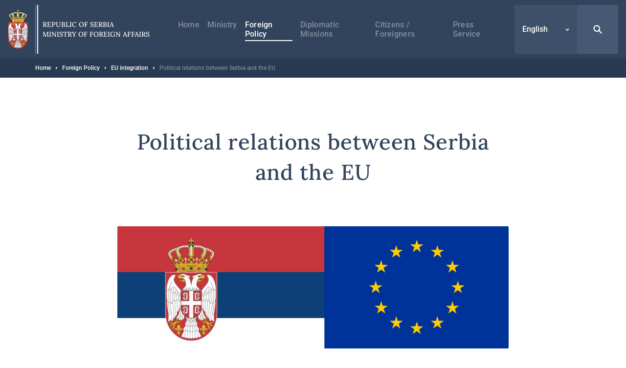

--- FILE ---
content_type: text/html; charset=UTF-8
request_url: https://msp.rs/en/foreign-policy/eu-integration/political-relations-between-serbia-and-eu
body_size: 20472
content:


<!DOCTYPE html>
<html lang="en" dir="ltr" prefix="og: https://ogp.me/ns#">
  <head>
    <title>Political relations between Serbia and the EU | Ministry of Foreign Affairs</title>
    <meta charset="utf-8" />
<script async src="https://www.googletagmanager.com/gtag/js?id=UA-107494664-1"></script>
<script>window.dataLayer = window.dataLayer || [];function gtag(){dataLayer.push(arguments)};gtag("js", new Date());gtag("set", "developer_id.dMDhkMT", true);gtag("config", "UA-107494664-1", {"groups":"default","anonymize_ip":true,"page_placeholder":"PLACEHOLDER_page_path","allow_ad_personalization_signals":false});</script>
<link rel="canonical" href="https://msp.rs/en/foreign-policy/eu-integration/political-relations-between-serbia-and-eu" />
<meta property="og:site_name" content="Ministry of Foreign Affairs" />
<meta property="og:type" content="website" />
<meta property="og:title" content="Political relations between Serbia and the EU | Ministry of Foreign Affairs" />
<meta property="og:image" content="https://msp.rs/sites/default/files/og-image/og--default.jpg" />
<meta name="MobileOptimized" content="width" />
<meta name="HandheldFriendly" content="true" />
<meta name="viewport" content="width=device-width, initial-scale=1.0" />
<link rel="dns-prefetch" href="https://www.google-analytics.com" />
<link rel="dns-prefetch" href="https//google-analytics.com" />
<link rel="dns-prefetch" href="https//fonts.gstatic.com" />
<link rel="dns-prefetch" href="http://fonts.googleapis.com" />
<link rel="dns-prefetch" href="https://stats.g.doubleclick.net" />
<link rel="dns-prefetch" href="https://www.google.com" />
<link rel="icon" href="/themes/custom/msp/favicon.ico" type="image/png" />
<link rel="alternate" hreflang="sr" href="https://msp.rs/spoljna-politika/eu-integracije/politicki-odnosi-srbije-i-eu" />
<link rel="alternate" hreflang="sr-Latn" href="https://msp.rs/lat/spoljna-politika/eu-integracije/politicki-odnosi-srbije-i-eu" />
<link rel="alternate" hreflang="en" href="https://msp.rs/en/foreign-policy/eu-integration/political-relations-between-serbia-and-eu" />

    <style type="text/css">
      .block--search input[type=submit],.search-open{background-image:url("data:image/svg+xml,%3Csvg xmlns='http://www.w3.org/2000/svg' fill='none' viewBox='0 0 20 20'%3E%3Cpath fill='%23fff' d='M8.214 1.429a6.786 6.786 0 015.497 10.766l4.547 4.547a1.071 1.071 0 01-1.434 1.59l-.082-.074-4.547-4.547a6.786 6.786 0 11-3.98-12.282zm0 2.142a4.643 4.643 0 100 9.286 4.643 4.643 0 000-9.286z'/%3E%3C/svg%3E")}.search-close{background-image:url("data:image/svg+xml,%3Csvg xmlns='http://www.w3.org/2000/svg' width='32' height='32' fill='none'%3E%3Cpath fill='%23fff' d='M5.742 5.967l.108-.118a1.654 1.654 0 012.221-.107l.117.107L16 13.66l7.812-7.81a1.654 1.654 0 112.339 2.338L18.34 16l7.81 7.812a1.655 1.655 0 01.109 2.221l-.108.118a1.655 1.655 0 01-2.222.107l-.117-.107L16 18.34l-7.812 7.81a1.655 1.655 0 11-2.338-2.338L13.66 16 5.85 8.188a1.654 1.654 0 01-.108-2.221l.108-.118-.108.118z'/%3E%3C/svg%3E")}@media (max-width:1199px){.form--search-by-country input[type=text]{background-image:none}}@media (min-width:1200px){.form--search-by-country input[type=text]{background-image:url("data:image/svg+xml,%3Csvg xmlns='http://www.w3.org/2000/svg' fill='none' viewBox='0 0 32 32'%3E%3Cpath fill='%231F262F' d='M13.142 2.286A10.857 10.857 0 0124 13.143c0 2.38-.765 4.58-2.062 6.369l7.275 7.275a1.714 1.714 0 01-2.295 2.543l-.13-.117-7.276-7.276A10.807 10.807 0 0113.142 24a10.857 10.857 0 010-21.714zm0 3.428a7.429 7.429 0 100 14.857 7.429 7.429 0 000-14.857z' opacity='.4'/%3E%3C/svg%3E")}}.menu-trigger.open{background-image:url("data:image/svg+xml,%3Csvg xmlns='http://www.w3.org/2000/svg' width='24' height='24' fill='none'%3E%3Cpath stroke='%23fff' stroke-linecap='round' stroke-width='2' d='M4 12h16M4 7h16M4 17h16'/%3E%3C/svg%3E")}.menu-trigger.close{background-image:url("data:image/svg+xml,%3Csvg xmlns='http://www.w3.org/2000/svg' width='32' height='32' fill='none'%3E%3Cpath fill='%23fff' d='M5.742 5.967l.108-.118a1.654 1.654 0 012.221-.107l.117.107L16 13.66l7.812-7.81a1.654 1.654 0 112.339 2.338L18.34 16l7.81 7.812a1.655 1.655 0 01.109 2.221l-.108.118a1.655 1.655 0 01-2.222.107l-.117-.107L16 18.34l-7.812 7.81a1.655 1.655 0 11-2.338-2.338L13.66 16 5.85 8.188a1.654 1.654 0 01-.108-2.221l.108-.118-.108.118z'/%3E%3C/svg%3E")}@media (max-width:1199px){.menu--main .menu__item--back .menu__link{background-image:url("data:image/svg+xml,%3Csvg xmlns='http://www.w3.org/2000/svg' width='48' height='48' fill='none'%3E%3Crect width='48' height='48' fill='%23367EDE' rx='2'/%3E%3Cpath stroke='%23fff' stroke-width='2' d='M26 30l-6-6 6-6'/%3E%3C/svg%3E")}}@media (min-width:1200px){.menu--main .menu__item--back .menu__link{background-image:url("data:image/svg+xml,%3Csvg xmlns='http://www.w3.org/2000/svg' width='48' height='49' fill='none'%3E%3Cpath stroke='%23fff' stroke-width='2' d='M26 31l-6-6 6-6'/%3E%3C/svg%3E")}}@media (max-width:1199px){.menu--main .menu__item--expanded .submenu-trigger{background-image:url("data:image/svg+xml,%3Csvg xmlns='http://www.w3.org/2000/svg' width='48' height='48' fill='none'%3E%3Crect width='48' height='48' fill='%2332445C' rx='2'/%3E%3Crect width='3.6' height='3.6' x='16.2' y='22.2' fill='%23fff' rx='1.8'/%3E%3Crect width='3.6' height='3.6' x='22.2' y='22.2' fill='%23fff' rx='1.8'/%3E%3Crect width='3.6' height='3.6' x='28.2' y='22.2' fill='%23fff' rx='1.8'/%3E%3C/svg%3E")}}@media (min-width:1200px){.menu--main .menu__item--expanded .submenu-trigger{background-image:url("data:image/svg+xml,%3Csvg xmlns='http://www.w3.org/2000/svg' width='48' height='48' fill='none'%3E%3Crect width='3' height='3' x='17.5' y='22.5' fill='%23fff' rx='1.5'/%3E%3Crect width='3' height='3' x='22.5' y='22.5' fill='%23fff' rx='1.5'/%3E%3Crect width='3' height='3' x='27.5' y='22.5' fill='%23fff' rx='1.5'/%3E%3C/svg%3E")}}.menu--main .menu__close{background-image:url("data:image/svg+xml,%3Csvg xmlns='http://www.w3.org/2000/svg' fill='none' viewBox='0 0 48 48'%3E%3Cpath fill='%23fff' d='M16.306 16.475l.081-.088a1.24 1.24 0 011.666-.08l.088.08 5.86 5.858 5.858-5.858a1.24 1.24 0 012.05.387 1.24 1.24 0 01-.296 1.367L25.755 24l5.858 5.859a1.241 1.241 0 01.08 1.666l-.08.088a1.241 1.241 0 01-1.666.08l-.088-.08L24 25.755l-5.859 5.858a1.242 1.242 0 01-2.037-1.351 1.24 1.24 0 01.283-.403L22.245 24l-5.858-5.859a1.24 1.24 0 01-.08-1.666l.08-.088-.08.088z'/%3E%3C/svg%3E")}.region__inner>.block--language-switcher .language-selected{background-image:url("data:image/svg+xml,%3Csvg xmlns='http://www.w3.org/2000/svg' width='8' height='8' fill='none'%3E%3Cpath stroke='%23fff' stroke-width='1.5' d='M7 3L4 6 1 3'/%3E%3C/svg%3E")}.breadcrumb__item:after{background-image:url("data:image/svg+xml,%3Csvg xmlns='http://www.w3.org/2000/svg' width='3' height='6' fill='none'%3E%3Cpath fill='%23fff' fill-rule='evenodd' d='M.75 5.25a.749.749 0 01-.53-1.28L1.189 3l-.97-.97A.749.749 0 111.28.97l1.5 1.5a.75.75 0 010 1.06l-1.5 1.5a.744.744 0 01-.53.22z' clip-rule='evenodd'/%3E%3C/svg%3E")}.node--full .field--text blockquote:before{background-image:url("data:image/svg+xml,%3Csvg xmlns='http://www.w3.org/2000/svg' width='24' height='15' fill='none'%3E%3Cpath fill='%23367EDE' fill-rule='evenodd' d='M23.89 3.25C23.703 1.583 22.379.291 20.676.11a19.555 19.555 0 00-4.145 0c-1.707.182-3.03 1.474-3.217 3.14a18.17 18.17 0 000 4.043c.187 1.666 1.51 2.958 3.216 3.14a19.478 19.478 0 004.117.002 8.64 8.64 0 01-1.058 1.94 1.258 1.258 0 00.293 1.783c.232.164.5.242.766.242.406 0 .806-.183 1.062-.528a11.026 11.026 0 002.19-6.605v-.111a18.094 18.094 0 00-.008-3.907zM10.69 3.25C10.503 1.584 9.18.293 7.475.11a19.56 19.56 0 00-4.145 0C1.623.292.3 1.584.113 3.25c-.15 1.342-.15 2.701 0 4.043.186 1.666 1.51 2.958 3.216 3.14a19.478 19.478 0 004.117.002 8.638 8.638 0 01-1.058 1.94 1.258 1.258 0 00.294 1.783c.23.164.5.242.765.242.406 0 .806-.183 1.062-.529a11.017 11.017 0 002.188-6.604v-.108a17.97 17.97 0 00-.007-3.909z' clip-rule='evenodd'/%3E%3C/svg%3E")}.socializer__icon--youtube{background-image:url("data:image/svg+xml,%3Csvg xmlns='http://www.w3.org/2000/svg' width='24' height='24' fill='none'%3E%3Cpath fill='%23fff' d='M21.8 8a4.38 4.38 0 00-.8-2 2.85 2.85 0 00-2-.85c-2.8-.2-7-.2-7-.2s-4.2 0-7 .2A2.85 2.85 0 003 6a4.38 4.38 0 00-.8 2 30.71 30.71 0 00-.2 3.23v1.53A30.71 30.71 0 002.2 16a4.38 4.38 0 00.8 2 3.38 3.38 0 002.21.86c1.6.15 6.8.2 6.8.2s4.2 0 7-.21A2.85 2.85 0 0021 18a4.38 4.38 0 00.8-2c.124-1.082.191-2.17.2-3.26v-1.51A30.748 30.748 0 0021.8 8zM9.91 14.79V9.12l5.31 2.78-5.31 2.89z'/%3E%3C/svg%3E")}.socializer__icon--twitter{background-image:url("data:image/svg+xml,%3Csvg xmlns='http://www.w3.org/2000/svg' fill='none' viewBox='0 0 24 24'%3E%3Cpath fill='%23fff' d='M13.712 10.622L20.413 3h-1.587l-5.819 6.618L8.36 3H3l7.027 10.007L3 21h1.588l6.144-6.989L15.64 21H21l-7.288-10.378zm-2.175 2.474l-.712-.997L5.16 4.17H7.6l4.571 6.4.712.996 5.943 8.319h-2.439l-4.85-6.788z'/%3E%3C/svg%3E")}.socializer__icon--rss{background-image:url("data:image/svg+xml,%3Csvg xmlns='http://www.w3.org/2000/svg' width='24' height='24' fill='none'%3E%3Cpath fill='%23fff' d='M20 19.022h-2.488v-1.244c0-6.222-5.067-11.378-11.378-11.378H4.98V4h1.244c7.555 0 13.778 6.222 13.778 13.778v1.244zM6.222 20a2.222 2.222 0 100-4.444 2.222 2.222 0 000 4.444z'/%3E%3Cpath fill='%23fff' d='M14.045 19.022h-2.489v-1.244c0-2.933-2.4-5.333-5.333-5.333H4.979v-2.49h1.244c4.356 0 7.822 3.556 7.822 7.823v1.244z'/%3E%3C/svg%3E")}.socializer__icon--instagram{background-image:url("data:image/svg+xml,%3Csvg xmlns='http://www.w3.org/2000/svg' fill='none' viewBox='0 0 24 24'%3E%3Cpath fill='%23fff' d='M12 4.6c2.4 0 2.7 0 3.6.1.9 0 1.4.2 1.7.3.4.2.7.4 1 .7.3.3.5.6.7 1 .1.3.3.8.3 1.7 0 .9.1 1.2.1 3.6 0 2.4 0 2.7-.1 3.6 0 .9-.2 1.4-.3 1.7-.2.4-.4.7-.7 1-.3.3-.6.5-1 .7-.3.1-.8.3-1.7.3-.9 0-1.2.1-3.6.1-2.4 0-2.7 0-3.6-.1-.9 0-1.4-.2-1.7-.3-.4-.2-.7-.4-1-.7-.3-.3-.5-.6-.7-1-.1-.3-.3-.8-.3-1.7 0-.9-.1-1.2-.1-3.6 0-2.4 0-2.7.1-3.6 0-.9.2-1.4.3-1.7.2-.4.4-.7.7-1 .3-.4.6-.6 1-.7.3-.1.8-.3 1.7-.3.9-.1 1.2-.1 3.6-.1zM12 3c-2.4 0-2.8 0-3.7.1-1 0-1.6.2-2.2.4-.6.2-1.1.5-1.6 1s-.8 1-1 1.6c-.2.6-.4 1.2-.4 2.2C3 9.2 3 9.6 3 12c0 2.4 0 2.8.1 3.7 0 1 .2 1.6.4 2.2.2.6.5 1.1 1 1.6s1 .8 1.6 1c.6.2 1.2.4 2.2.4.9.1 1.3.1 3.7.1 2.4 0 2.8 0 3.7-.1 1 0 1.6-.2 2.2-.4.6-.2 1.1-.5 1.6-1s.8-1 1-1.6c.2-.6.4-1.2.4-2.2 0-1 .1-1.3.1-3.7 0-2.4 0-2.8-.1-3.7 0-1-.2-1.6-.4-2.2-.2-.6-.5-1.1-1-1.6s-1-.8-1.6-1c-.6-.2-1.2-.4-2.2-.4C14.8 3 14.4 3 12 3z'/%3E%3Cpath fill='%23fff' d='M12 7.4c-2.6 0-4.6 2-4.6 4.6 0 2.6 2.1 4.6 4.6 4.6 2.5 0 4.6-2.1 4.6-4.6 0-2.5-2-4.6-4.6-4.6zm0 7.6c-1.7 0-3-1.3-3-3s1.3-3 3-3 3 1.3 3 3-1.3 3-3 3zm4.8-6.7a1.1 1.1 0 100-2.2 1.1 1.1 0 000 2.2z'/%3E%3C/svg%3E")}.slick-prev{background-image:url("data:image/svg+xml,%3Csvg xmlns='http://www.w3.org/2000/svg' width='56' height='56' fill='none'%3E%3Cpath stroke='%23fff' d='M31 34l-6-6 6-6'/%3E%3C/svg%3E")}.slick-next{background-image:url("data:image/svg+xml,%3Csvg xmlns='http://www.w3.org/2000/svg' width='56' height='56' fill='none'%3E%3Cpath stroke='%23fff' d='M25 22l6 6-6 6'/%3E%3C/svg%3E")}.button--blue{background-image:url("data:image/svg+xml,%3Csvg xmlns='http://www.w3.org/2000/svg' width='15' height='24' fill='none'%3E%3Cpath stroke='%23fff' stroke-width='2' d='M5.5 6l6 6-6 6'/%3E%3C/svg%3E")}.button--dark{background-image:url("data:image/svg+xml,%3Csvg xmlns='http://www.w3.org/2000/svg' width='15' height='24' fill='none'%3E%3Cpath stroke='%23fff' stroke-width='2' d='M5.5 6l6 6-6 6'/%3E%3C/svg%3E")}.button--tw{background-image:url("data:image/svg+xml,%3Csvg xmlns='http://www.w3.org/2000/svg' fill='none' viewBox='0 0 24 24'%3E%3Cpath fill='%23fff' d='M13.712 10.622L20.413 3h-1.587l-5.819 6.618L8.36 3H3l7.027 10.007L3 21h1.588l6.144-6.989L15.64 21H21l-7.288-10.378zm-2.175 2.474l-.712-.997L5.16 4.17H7.6l4.571 6.4.712.996 5.943 8.319h-2.439l-4.85-6.788z'/%3E%3C/svg%3E")}.pager__item--next a{background-image:url("data:image/svg+xml,%3Csvg xmlns='http://www.w3.org/2000/svg' width='24' height='24' fill='none'%3E%3Cpath stroke='%2332445C' stroke-width='2' d='M10 6l6 6-6 6'/%3E%3C/svg%3E")}@media (min-width:1200px){.pager__item--next a:hover{background-image:url("data:image/svg+xml,%3Csvg xmlns='http://www.w3.org/2000/svg' width='24' height='24' fill='none'%3E%3Cpath stroke='%23fff' stroke-width='2' d='M10 6l6 6-6 6'/%3E%3C/svg%3E")}}.pager__item--previous a{background-image:url("data:image/svg+xml,%3Csvg xmlns='http://www.w3.org/2000/svg' width='24' height='24' fill='none'%3E%3Cpath stroke='%2332445C' stroke-width='2' d='M14 18l-6-6 6-6'/%3E%3C/svg%3E")}@media (min-width:1200px){.pager__item--previous a:hover{background-image:url("data:image/svg+xml,%3Csvg xmlns='http://www.w3.org/2000/svg' width='24' height='24' fill='none'%3E%3Cpath stroke='%23fff' stroke-width='2' d='M14 18l-6-6 6-6'/%3E%3C/svg%3E")}}.file--application-pdf:before{background-image:url("data:image/svg+xml,%3Csvg xmlns='http://www.w3.org/2000/svg' width='34' height='50' fill='none'%3E%3Cpath fill='url(%23paint0_linear)' fill-rule='evenodd' d='M2.58 0A2.58 2.58 0 000 2.58v44.84A2.58 2.58 0 002.58 50h28.84A2.58 2.58 0 0034 47.42V11L23 0H2.58z' clip-rule='evenodd'/%3E%3Cpath fill='%23fff' fill-rule='evenodd' d='M23 0v8.457A2.542 2.542 0 0025.543 11H34' clip-rule='evenodd' opacity='.4'/%3E%3Cpath fill='%23fff' fill-rule='evenodd' d='M0 46.463v.753a38.414 38.414 0 013.535-3.157S1.753 45.13 0 46.463z' clip-rule='evenodd'/%3E%3Cpath fill='%23fff' fill-rule='evenodd' d='M5.845 43.229a61.406 61.406 0 002.005-4.002s2.242-4.571 3.42-8.155c.133.356.273.706.428 1.039 1.14 2.434 3.03 5.452 6.474 7.68a61.866 61.866 0 00-12.327 3.438zm20.044-4.044c-1.392-.1-3.532 0-6.119.359-2.82-1.665-5.386-4.19-6.835-7.88-.36-.915-.7-2.041-1.003-3.233.483-3.272.098-4.842.098-4.842s-.141 1.125-.534 2.938c-.745-3.623-1.027-7.24-.209-7.34.252-.031.965.01.825 2.623 0 0 .146-.066.248-.745 0 0 .497-2.234-1.157-2.234-2.11 0-1.51 4.079-1.51 4.079s.17 3.362 1.07 6.597c-.754 2.733-1.914 6.118-3.65 9.5-1.567 3.394-3.88 7.756-6.258 10.32.166.15.352.276.553.38 1.088-1.195 2.646-3.217 4.434-6.472.58-.135 9.706-2.251 13.31-2.86 2.067 1.147 4.627 2.02 7.84 2.368 0 0 2.206-.041 2.07-1.132 0 0-.145.715-1.977.502a20.753 20.753 0 01-6.206-1.961c2.223-.247 4.346-.553 5.705-.298 1.506.283 2.43 1.165 2.492 1.353.064.188.05-.286.05-.286s-.359-1.53-3.238-1.736z' clip-rule='evenodd'/%3E%3Cdefs%3E%3ClinearGradient id='paint0_linear' x1='17' x2='-29.499' y1='-25' y2='6.619' gradientUnits='userSpaceOnUse'%3E%3Cstop stop-color='%23E8694C'/%3E%3Cstop offset='1' stop-color='%23E81A5F'/%3E%3C/linearGradient%3E%3C/defs%3E%3C/svg%3E")}.file--x-office-document:before{background-image:url("data:image/svg+xml,%3Csvg xmlns='http://www.w3.org/2000/svg' width='34' height='50' fill='none'%3E%3Cpath fill='url(%23paint0_linear)' fill-rule='evenodd' d='M2.58 0A2.58 2.58 0 000 2.58v44.84A2.58 2.58 0 002.58 50h28.84A2.58 2.58 0 0034 47.42V11L23 0H2.58z' clip-rule='evenodd'/%3E%3Cpath fill='%23fff' fill-rule='evenodd' d='M23 0v8.457A2.542 2.542 0 0025.543 11H34' clip-rule='evenodd' opacity='.346'/%3E%3Cpath fill='%23fff' fill-rule='evenodd' d='M21.574 19.954L18.13 34.907l-.797 3.959-.787-4.12-3.069-14.792H7.781L4.863 34.834l-.745 4.032-.743-4.117L0 20.111v20.183l1.558 5.495h5.014L9.691 30.68l.912-4.994.911 4.994 3.12 15.108h5.169l7.267-25.833h-5.496z' clip-rule='evenodd'/%3E%3Cdefs%3E%3ClinearGradient id='paint0_linear' x1='16.778' x2='59.807' y1='71.596' y2='42.336' gradientUnits='userSpaceOnUse'%3E%3Cstop stop-color='%237346B0'/%3E%3Cstop offset='1' stop-color='%234E6DED'/%3E%3C/linearGradient%3E%3C/defs%3E%3C/svg%3E")}.file--x-office-spreadsheet:before{background-image:url("data:image/svg+xml,%3Csvg xmlns='http://www.w3.org/2000/svg' width='34' height='50' fill='none'%3E%3Cpath fill='url(%23paint0_linear)' fill-rule='evenodd' d='M2.58 0A2.58 2.58 0 000 2.58v44.84A2.58 2.58 0 002.58 50h28.84A2.58 2.58 0 0034 47.42V11L23 0H2.58z' clip-rule='evenodd'/%3E%3Cpath fill='%23fff' fill-rule='evenodd' d='M23 0v8.457A2.542 2.542 0 0025.543 11H34' clip-rule='evenodd' opacity='.4'/%3E%3Cpath fill='%23fff' fill-rule='evenodd' d='M10.585 32.322l7.959-12.548h-6.283l-4.767 8.472-4.639-8.472H0v5.835l4.319 6.925L0 39.377v6.41h2.272l5.222-8.87 4.944 8.87h6.6l-8.453-13.465z' clip-rule='evenodd'/%3E%3Cdefs%3E%3ClinearGradient id='paint0_linear' x1='16.778' x2='59.807' y1='71.596' y2='42.336' gradientUnits='userSpaceOnUse'%3E%3Cstop offset='.035' stop-color='%2300634A'/%3E%3Cstop offset='1' stop-color='%238FD106'/%3E%3C/linearGradient%3E%3C/defs%3E%3C/svg%3E")}.file--package-x-generic:before{background-image:url("data:image/svg+xml,%3Csvg xmlns='http://www.w3.org/2000/svg' width='34' height='50' fill='none'%3E%3Cpath fill='url(%23paint0_linear)' fill-rule='evenodd' d='M11.853 0h5.628c.694 0 1.36.276 1.85.766l3.243 3.243a2.615 2.615 0 001.85.766h.89c1.98 0 3.242 2.113 2.305 3.856l-.863 1.604a2.616 2.616 0 01-3.033 1.273L14.038 8.7a2.614 2.614 0 01-1.299-.858l-2.913-3.57C8.431 2.562 9.647.001 11.853.001z' clip-rule='evenodd' opacity='.3'/%3E%3Cpath fill='url(%23paint1_linear)' fill-rule='evenodd' d='M2.604 0A2.603 2.603 0 000 2.603v44.793A2.603 2.603 0 002.604 50h28.792A2.603 2.603 0 0034 47.396V7.38a2.604 2.604 0 00-2.604-2.604H18.078c-.69 0-1.352-.274-1.84-.762L12.987.763A2.6 2.6 0 0011.146 0H2.604z' clip-rule='evenodd'/%3E%3Cpath fill='%23fff' fill-rule='evenodd' d='M6.34 50h6.34v-6.34H6.34V50zM12.68 43.66h6.34v-6.34h-6.34v6.34zM6.34 37.32h6.34v-6.34H6.34v6.34zM12.68 30.98h6.34v-6.34h-6.34v6.34z' clip-rule='evenodd'/%3E%3Cdefs%3E%3ClinearGradient id='paint0_linear' x1='18.461' x2='28.091' y1='16.628' y2='1.116' gradientUnits='userSpaceOnUse'%3E%3Cstop stop-color='%23F0874A'/%3E%3Cstop offset='1' stop-color='%23FFD106'/%3E%3C/linearGradient%3E%3ClinearGradient id='paint1_linear' x1='16.778' x2='59.807' y1='71.596' y2='42.336' gradientUnits='userSpaceOnUse'%3E%3Cstop stop-color='%23F0874A'/%3E%3Cstop offset='1' stop-color='%23FFD106'/%3E%3C/linearGradient%3E%3C/defs%3E%3C/svg%3E")}.js-trigger-scroll{background-image:url("data:image/svg+xml,%3Csvg xmlns='http://www.w3.org/2000/svg' width='24' height='24' fill='none'%3E%3Cpath stroke='%23fff' stroke-width='3' d='M3 15l9-9 9 9'/%3E%3C/svg%3E")}@media (min-width:1200px){.icon--share{background-image:url("data:image/svg+xml,%3Csvg xmlns='http://www.w3.org/2000/svg' fill='none' viewBox='0 0 17 21'%3E%3Cg opacity='.3'%3E%3Cmask id='a' width='17' height='21' x='0' y='0' maskUnits='userSpaceOnUse'%3E%3Cpath fill='%23fff' fill-rule='evenodd' d='M0 0h16.995v20.276H0V0z' clip-rule='evenodd'/%3E%3C/mask%3E%3Cg mask='url(%23a)'%3E%3Cpath fill='%2332445C' fill-rule='evenodd' d='M13.44 13.776c-.666 0-1.287.203-1.803.548l-5.196-3.46a3.19 3.19 0 00.06-.573c0-.229-.026-.452-.072-.667l5.514-3.673a3.224 3.224 0 001.803.549 3.254 3.254 0 003.25-3.25A3.254 3.254 0 0013.745 0a3.254 3.254 0 00-3.25 3.25c0 .212.022.419.061.621L5.01 7.566a3.225 3.225 0 00-1.759-.525A3.254 3.254 0 000 10.291a3.254 3.254 0 003.25 3.25c.682 0 1.314-.214 1.838-.575l5.164 3.439a3.253 3.253 0 00-.063.621 3.254 3.254 0 003.25 3.25 3.254 3.254 0 003.25-3.25 3.254 3.254 0 00-3.25-3.25z' clip-rule='evenodd'/%3E%3C/g%3E%3C/g%3E%3C/svg%3E")}}@media (max-width:1199px){.share--facebook{background-image:url("data:image/svg+xml,%3Csvg xmlns='http://www.w3.org/2000/svg' width='24' height='24' fill='none'%3E%3Cpath fill='%23fff' fill-rule='evenodd' d='M13.196 20v-6.853h2.345l.352-2.658h-2.697V8.784c0-.772.211-1.298 1.345-1.298h1.447V5.099A20.58 20.58 0 0013.881 5c-2.085 0-3.513 1.236-3.513 3.52v1.969H8v2.658h2.368V20h2.828z' clip-rule='evenodd'/%3E%3C/svg%3E")}}@media (min-width:1200px){.share--facebook{background-image:url("data:image/svg+xml,%3Csvg xmlns='http://www.w3.org/2000/svg' width='24' height='24' fill='none'%3E%3Cpath fill='%232F508D' d='M20.25 12.052c0-4.584-3.695-8.302-8.25-8.302s-8.25 3.718-8.25 8.302c0 4.144 3.015 7.578 6.954 8.198v-5.797H8.613v-2.401h2.091v-1.834c0-2.078 1.232-3.227 3.118-3.227.898 0 1.848.167 1.848.167v2.04h-1.04c-1.026 0-1.347.646-1.347 1.291v1.563h2.284l-.36 2.401h-1.924v5.797c3.952-.62 6.967-4.054 6.967-8.198z'/%3E%3C/svg%3E")}}@media (max-width:1199px){.share--twitter{background-image:url("data:image/svg+xml,%3Csvg xmlns='http://www.w3.org/2000/svg' fill='none' viewBox='0 0 24 24'%3E%3Cpath fill='%23fff' d='M13.712 10.622L20.413 3h-1.587l-5.819 6.618L8.36 3H3l7.027 10.007L3 21h1.588l6.144-6.989L15.64 21H21l-7.288-10.378zm-2.175 2.474l-.712-.997L5.16 4.17H7.6l4.571 6.4.712.996 5.943 8.319h-2.439l-4.85-6.788z'/%3E%3C/svg%3E")}}@media (min-width:1200px){.share--twitter{background-image:url("data:image/svg+xml,%3Csvg xmlns='http://www.w3.org/2000/svg' fill='none' viewBox='0 0 24 24'%3E%3Cpath fill='%2332445C' d='M13.712 10.622L20.413 3h-1.587l-5.819 6.618L8.36 3H3l7.027 10.007L3 21h1.588l6.144-6.989L15.64 21H21l-7.288-10.378zm-2.175 2.474l-.712-.997L5.16 4.17H7.6l4.571 6.4.712.996 5.943 8.319h-2.439l-4.85-6.788z'/%3E%3C/svg%3E")}}@media (max-width:1199px){.share--viber{background-image:url("data:image/svg+xml,%3Csvg xmlns='http://www.w3.org/2000/svg' width='24' height='24' fill='none'%3E%3Cpath fill='%23fff' fill-rule='evenodd' d='M18.759 5.345c-.46-.433-2.317-1.812-6.454-1.831 0 0-4.878-.302-7.255 1.932-1.325 1.355-1.79 3.337-1.84 5.797-.048 2.46-.112 7.067 4.228 8.317h.003l-.002 1.907s-.027.773.468.93c.6.19.953-.396 1.527-1.028.315-.347.749-.857 1.077-1.247 2.968.254 5.249-.33 5.508-.416.6-.198 3.99-.643 4.542-5.25.568-4.751-.277-7.756-1.802-9.11zm.512 8.768c-.466 3.847-3.215 4.09-3.722 4.256-.215.071-2.22.581-4.741.413L8.077 21.81l-.004-3.49-.021-.005c-3.671-1.044-3.547-4.956-3.505-7.01.041-2.055.417-3.737 1.538-4.869 2.01-1.864 6.153-1.585 6.153-1.585 3.5.015 5.177 1.093 5.566 1.455 1.29 1.132 1.949 3.839 1.467 7.807z' clip-rule='evenodd'/%3E%3Cpath fill='%23fff' fill-rule='evenodd' d='M16.112 14.686a26.097 26.097 0 00-.827-.68c-.256-.19-.663-.449-.891-.58-.408-.233-.826-.088-.998.142l-.358.46c-.184.233-.466.194-.541.179-.529-.133-1.091-.463-1.667-1.02-.582-.563-.935-1.15-1.06-1.761l-.01-.042a.696.696 0 01.11-.537l.02-.016c.242-.225.69-.498.75-.759.177-.453-.589-1.397-.698-1.563 0 0-.556-.737-.754-.878-.214-.178-.545-.28-.879-.073l-.016.011c-.959.649-1.307 1.023-1.212 1.579l.05.224c.486 1.532 1.424 3.166 2.824 4.62 1.386 1.438 2.883 2.299 4.36 2.895.383.127.78.018 1.189-.331l.007-.005c.312-.292.56-.606.745-.94l.002-.007c.18-.355.12-.69-.146-.918zM13.814 11.33a.112.112 0 01-.11-.106c-.02-.398-.127-.702-.319-.906-.19-.202-.477-.314-.85-.334a.112.112 0 01-.104-.12.111.111 0 01.116-.106c.431.023.766.16.997.403.23.244.358.596.38 1.05a.111.111 0 01-.104.12h-.006z' clip-rule='evenodd'/%3E%3Cpath fill='%23fff' fill-rule='evenodd' d='M14.906 11.705h-.002a.111.111 0 01-.108-.116c.017-.762-.206-1.407-.663-1.917a2.406 2.406 0 00-.821-.597 3.34 3.34 0 00-1.102-.262.112.112 0 01-.102-.12.11.11 0 01.118-.105c.88.066 1.577.379 2.07.932.496.553.739 1.252.72 2.075a.111.111 0 01-.11.11z' clip-rule='evenodd'/%3E%3Cpath fill='%23fff' fill-rule='evenodd' d='M16.025 12.152c-.06 0-.11-.05-.11-.112-.006-.674-.107-1.284-.303-1.813a3.79 3.79 0 00-.875-1.372 3.94 3.94 0 00-1.304-.873 4.277 4.277 0 00-1.591-.299.113.113 0 01-.11-.114.112.112 0 01.11-.112h.002c1.208.008 2.233.425 3.047 1.237.41.408.72.897.927 1.454.205.553.312 1.19.317 1.89a.111.111 0 01-.11.114z' clip-rule='evenodd'/%3E%3C/svg%3E")}}@media (min-width:1200px){.share--viber{background-image:url("data:image/svg+xml,%3Csvg xmlns='http://www.w3.org/2000/svg' width='24' height='24' fill='none'%3E%3Cpath fill='%23665CAC' fill-rule='evenodd' d='M18.968 4.894c-.471-.444-2.378-1.86-6.624-1.88 0 0-5.006-.31-7.446 1.983-1.359 1.39-1.836 3.425-1.887 5.95-.05 2.524-.115 7.253 4.338 8.535l.004.002-.003 1.956s-.028.793.481.955c.616.195.978-.407 1.567-1.056.323-.356.769-.88 1.105-1.28 3.046.261 5.387-.338 5.653-.426.616-.204 4.096-.66 4.662-5.389.582-4.876-.285-7.96-1.85-9.35zm.526 8.998c-.479 3.948-3.3 4.197-3.82 4.369-.22.072-2.28.596-4.866.423l-2.803 3.108L8 18.211l-.022-.006c-3.767-1.071-3.64-5.086-3.597-7.195.043-2.108.429-3.835 1.579-4.996 2.063-1.914 6.315-1.628 6.315-1.628 3.591.016 5.314 1.123 5.712 1.494 1.325 1.161 2 3.94 1.506 8.012z' clip-rule='evenodd'/%3E%3Cpath fill='%23665CAC' fill-rule='evenodd' d='M16.252 14.48a26.58 26.58 0 00-.849-.697c-.262-.197-.68-.461-.914-.596-.42-.24-.848-.09-1.024.146l-.368.472c-.188.24-.479.2-.555.184-.543-.137-1.12-.475-1.711-1.047-.598-.578-.96-1.18-1.088-1.808l-.01-.042a.714.714 0 01.113-.551l.02-.017c.248-.231.708-.512.77-.779.181-.465-.604-1.434-.716-1.604 0 0-.571-.757-.774-.901-.22-.182-.56-.287-.902-.076l-.017.013c-.984.665-1.34 1.049-1.244 1.62l.051.23c.5 1.572 1.462 3.25 2.9 4.742 1.421 1.475 2.958 2.358 4.473 2.97.394.13.802.018 1.22-.34l.008-.005c.32-.3.576-.621.765-.965l.002-.006c.184-.364.122-.708-.15-.943zM13.893 11.036a.115.115 0 01-.113-.11c-.02-.407-.13-.72-.327-.928-.195-.208-.49-.323-.872-.344a.115.115 0 01-.107-.123.114.114 0 01.12-.109c.442.024.785.164 1.022.414.236.25.368.612.39 1.079a.114.114 0 01-.107.121h-.006z' clip-rule='evenodd'/%3E%3Cpath fill='%23665CAC' fill-rule='evenodd' d='M15.014 11.42h-.002a.114.114 0 01-.11-.118c.016-.782-.212-1.444-.681-1.968a2.469 2.469 0 00-.843-.613 3.428 3.428 0 00-1.13-.268.115.115 0 01-.105-.124.113.113 0 01.12-.107c.904.068 1.62.389 2.126.956.508.568.757 1.285.738 2.13a.114.114 0 01-.113.113z' clip-rule='evenodd'/%3E%3Cpath fill='%23665CAC' fill-rule='evenodd' d='M16.162 11.88a.114.114 0 01-.113-.115c-.006-.692-.11-1.318-.311-1.86a3.89 3.89 0 00-.898-1.41 4.043 4.043 0 00-1.338-.894 4.39 4.39 0 00-1.634-.308.116.116 0 01-.111-.116.115.115 0 01.113-.116c1.24.009 2.293.436 3.128 1.27.42.418.74.92.951 1.492.211.567.32 1.22.326 1.94a.114.114 0 01-.112.117h-.001z' clip-rule='evenodd'/%3E%3C/svg%3E")}}@media (max-width:1199px){.share--whatsapp{background-image:url("data:image/svg+xml,%3Csvg xmlns='http://www.w3.org/2000/svg' width='24' height='24' fill='none'%3E%3Cmask id='a' width='18' height='18' x='3' y='3' maskUnits='userSpaceOnUse'%3E%3Cpath fill='%23fff' fill-rule='evenodd' d='M3 3h17.988v18H3V3z' clip-rule='evenodd'/%3E%3C/mask%3E%3Cg mask='url(%23a)'%3E%3Cpath fill='%23fff' fill-rule='evenodd' d='M16.115 13.787c-.223-.112-1.324-.651-1.529-.725-.205-.075-.354-.112-.504.11-.148.224-.578.726-.708.875-.13.149-.26.167-.484.056-.225-.112-.946-.347-1.8-1.106-.665-.591-1.114-1.321-1.245-1.545-.131-.222-.014-.342.097-.454.102-.1.225-.26.337-.39.111-.13.148-.223.223-.372.075-.149.037-.28-.019-.39-.056-.112-.503-1.21-.69-1.655-.181-.435-.366-.377-.503-.383A8.771 8.771 0 008.86 7.8a.824.824 0 00-.596.279c-.206.223-.784.762-.784 1.86 0 1.097.802 2.156.914 2.304.112.15 1.578 2.4 3.823 3.365.533.23.951.367 1.276.47a3.07 3.07 0 001.409.088c.43-.063 1.324-.539 1.51-1.06.187-.52.187-.966.132-1.059-.056-.093-.206-.149-.43-.26zm-4.083 5.552h-.003a7.464 7.464 0 01-3.79-1.033l-.271-.161-2.818.736.752-2.735-.177-.28a7.375 7.375 0 01-1.137-3.947c.001-4.086 3.34-7.413 7.447-7.413 1.988.001 3.857.773 5.262 2.175a7.351 7.351 0 012.178 5.244c0 4.088-3.34 7.414-7.443 7.414zm6.335-13.723A8.916 8.916 0 0012.032 3c-4.937 0-8.955 4-8.957 8.92 0 1.571.412 3.106 1.196 4.458L3 21l4.748-1.24a8.986 8.986 0 004.28 1.086h.004c4.936 0 8.954-4.002 8.956-8.92.001-2.383-.93-4.624-2.621-6.31z' clip-rule='evenodd'/%3E%3C/g%3E%3C/svg%3E")}}@media (min-width:1200px){.share--whatsapp{background-image:url("data:image/svg+xml,%3Csvg xmlns='http://www.w3.org/2000/svg' width='24' height='24' fill='none'%3E%3Cmask id='a' width='18' height='19' x='3' y='2' maskUnits='userSpaceOnUse'%3E%3Cpath fill='%23fff' fill-rule='evenodd' d='M3 2.978h18V20.99H3V2.978z' clip-rule='evenodd'/%3E%3C/mask%3E%3Cg mask='url(%23a)'%3E%3Cpath fill='%2325D366' fill-rule='evenodd' d='M16.124 13.772c-.224-.112-1.326-.652-1.53-.726-.206-.075-.355-.111-.505.111-.149.224-.578.726-.709.875-.13.15-.26.167-.484.056-.225-.112-.947-.347-1.802-1.107-.665-.592-1.114-1.322-1.245-1.545-.131-.223-.014-.344.097-.455.102-.1.225-.261.337-.391.112-.13.149-.223.224-.372.075-.149.037-.28-.02-.39-.055-.112-.503-1.21-.69-1.656-.181-.436-.366-.377-.504-.383a8.77 8.77 0 00-.428-.008.824.824 0 00-.598.279c-.205.223-.784.763-.784 1.86 0 1.098.802 2.158.915 2.307.112.15 1.579 2.402 3.825 3.368.534.23.952.366 1.277.47.536.17 1.024.146 1.41.088.43-.063 1.325-.54 1.512-1.06.187-.521.187-.968.131-1.06-.056-.094-.206-.15-.43-.261zm-4.086 5.556h-.003a7.47 7.47 0 01-3.792-1.034l-.272-.162-2.82.737.753-2.737-.177-.28a7.38 7.38 0 01-1.139-3.949c.002-4.09 3.344-7.418 7.453-7.418 1.99 0 3.86.773 5.266 2.175a7.356 7.356 0 012.18 5.249c-.002 4.09-3.343 7.419-7.45 7.419zm6.34-13.733a8.922 8.922 0 00-6.34-2.618c-4.94 0-8.96 4.004-8.963 8.926a8.868 8.868 0 001.197 4.461L2.999 20.99l4.752-1.241a8.992 8.992 0 004.283 1.086h.004c4.939 0 8.96-4.004 8.962-8.926a8.854 8.854 0 00-2.623-6.314z' clip-rule='evenodd'/%3E%3C/g%3E%3C/svg%3E")}}@media (max-width:1199px){.share--email{background-image:url("data:image/svg+xml,%3Csvg xmlns='http://www.w3.org/2000/svg' width='24' height='24' fill='none'%3E%3Cpath fill='%23fff' fill-rule='evenodd' d='M5 10.245a.5.5 0 01.807-.395l6.11 4.752a.5.5 0 00.614 0l6.11-4.752a.5.5 0 01.806.395v6.103a.5.5 0 01-.5.5H5.5a.5.5 0 01-.5-.5v-6.103z' clip-rule='evenodd'/%3E%3Cpath fill='%23fff' fill-rule='evenodd' d='M5.599 7a.5.5 0 00-.307.895l6.616 5.146a.5.5 0 00.614 0l6.616-5.146A.5.5 0 0018.831 7H5.6z' clip-rule='evenodd'/%3E%3C/svg%3E")}}@media (min-width:1200px){.share--email{background-image:url("data:image/svg+xml,%3Csvg xmlns='http://www.w3.org/2000/svg' width='24' height='24' fill='none'%3E%3Cpath fill='%236A65E1' fill-rule='evenodd' d='M3 9.288a.5.5 0 01.807-.395l7.886 6.134a.5.5 0 00.614 0l7.886-6.134a.5.5 0 01.807.395v7.978a.5.5 0 01-.5.5h-17a.5.5 0 01-.5-.5V9.288z' clip-rule='evenodd'/%3E%3Cpath fill='%236A65E1' fill-rule='evenodd' d='M4.324 6.3a.5.5 0 00-.31.891l7.792 6.195a.5.5 0 00.622 0l7.792-6.195a.5.5 0 00-.31-.891H4.323z' clip-rule='evenodd'/%3E%3C/svg%3E")}}
    </style>
    <link rel="apple-touch-icon" sizes="180x180" href="/apple-touch-icon.png">
    <link rel="icon" type="image/png" sizes="32x32" href="/favicon-32x32.png">
    <link rel="icon" type="image/png" sizes="16x16" href="/favicon-16x16.png">
    <link rel="manifest" href="/site.webmanifest">
    <link rel="mask-icon" href="/safari-pinned-tab.svg" color="#32445c">
    <meta name="msapplication-TileColor" content="#32445c">
    <meta name="theme-color" content="#32445c">
    <link rel="stylesheet" media="all" href="/sites/default/files/css/css_tDbdMX_4rVji-dXBAn5PGm3JV6gUkOSs7PcWFf52Ek8.css" />
<link rel="stylesheet" media="all" href="/sites/default/files/css/css_bFBejEXNgHe4lZAchV2-oqlXSuoSokI5YfXVzg7uu9o.css" />

    
    <script type="module" defer>
      import { polyfillCountryFlagEmojis } from "https://cdn.skypack.dev/country-flag-emoji-polyfill";
      polyfillCountryFlagEmojis();
    </script>
    <!-- Global Site Tag (gtag.js) - Google Analytics -->
    <script async src="https://www.googletagmanager.com/gtag/js?id=UA-107494664-1"></script>
    <script>
      window.dataLayer = window.dataLayer || [];
      function gtag(){dataLayer.push(arguments)};
      gtag('js', new Date());

      gtag('config', 'UA-107494664-1');
    </script>
  </head>
  <body class="page page--landing page--not-authenticated">
        <a href="#main-content" class="visually-hidden focusable skip-link">Skip to main content</a>
    
      <div class="dialog-off-canvas-main-canvas" data-off-canvas-main-canvas>
    


  <header  class="region region--header">
    <div class="region__inner">
      

<div class="block--branding block">
  
    
        <a href="/en" rel="home" class="site-logo">
      <img src="/themes/custom/msp/logo.png?v=1.0" alt="Home" />
    </a>
    <div class="stripes">
    <span class="stripe stripe--red"></span>
    <span class="stripe stripe--blue"></span>
    <span class="stripe stripe--white"></span>
  </div>
      <a href="/en" title="Home" rel="home" class="site-info">
              <div class="site-slogan">Republic of Serbia</div>
            <div class="site-name">Ministry of Foreign Affairs</div>
    </a>
  </div>



<nav role="navigation" aria-labelledby="block-msp-nav-main-menu" class="menu--main menu">
            
  <h2 class="visually-hidden" id="block-msp-nav-main-menu">Главна навигација</h2>
  

        
        <ul class="menu__list">

      <li class="menu__item menu__item--back">
        <a class="menu__link js--menu-link--back">Back</a>
      </li>

      
        
        
        <li class="menu__item">
          <a href="/en/home" class="menu__link" data-drupal-link-system-path="node/1">Home</a>

          
                  </li>
      
        
        
        <li class="menu__item menu__item--expanded">
          <a href="/en/ministry" class="menu__link" data-drupal-link-system-path="node/2">Ministry</a>

                      <span class="submenu-trigger">Још</span>
          
                      <div class="menu__inner">
                      <ul class="menu__list">

      <li class="menu__item menu__item--back">
        <a class="menu__link js--menu-link--back">Back</a>
      </li>

      
        
        
        <li class="menu__item">
          <a href="/en/ministry/minister" class="menu__link" title="Министар" data-drupal-link-system-path="node/3">Minister</a>

          
                  </li>
      
        
        
        <li class="menu__item menu__item--expanded">
          <a href="/en/ministry/officials" class="menu__link" data-drupal-link-system-path="node/4">Officials</a>

                      <span class="submenu-trigger">Још</span>
          
                      <div class="menu__inner">
                      <ul class="menu__list">

      <li class="menu__item menu__item--back">
        <a class="menu__link js--menu-link--back">Back</a>
      </li>

      
        
        
        <li class="menu__item">
          <a href="/en/ministry/officials/secretary-state" class="menu__link" data-drupal-link-system-path="node/3481">State Secretary</a>

          
                  </li>
      
        
        
        <li class="menu__item">
          <a href="/en/ministry/officials/secretary-general" class="menu__link" data-drupal-link-system-path="node/5">Secretary General</a>

          
                  </li>
      
        
        
        <li class="menu__item">
          <a href="/en/ministry/officials/assistant-ministers" class="menu__link" data-drupal-link-system-path="node/6">Assistant Ministers</a>

          
                  </li>
          </ul>
  

              <div class="menu__close-wrapper">
                <span class="menu__level-title js--menu-level-title"></span>
                <span class="menu__close js--menu-close">Close navigation</span>
              </div>
            </div>
                  </li>
      
        
        
        <li class="menu__item">
          <a href="/en/ministry/competences" class="menu__link" data-drupal-link-system-path="node/7">Competences</a>

          
                  </li>
      
        
        
        <li class="menu__item">
          <a href="/en/ministry/history" class="menu__link" data-drupal-link-system-path="node/8">History</a>

          
                  </li>
      
        
        
        <li class="menu__item menu__item--expanded">
          <a href="/en/ministry/organisational-structure" class="menu__link" data-drupal-link-system-path="node/9">Organisational Structure</a>

                      <span class="submenu-trigger">Још</span>
          
                      <div class="menu__inner">
                      <ul class="menu__list">

      <li class="menu__item menu__item--back">
        <a class="menu__link js--menu-link--back">Back</a>
      </li>

      
        
        
        <li class="menu__item">
          <a href="/en/ministry/organisational-structure/organogram" class="menu__link" data-drupal-link-system-path="node/10">Organogram</a>

          
                  </li>
      
        
        
        <li class="menu__item menu__item--expanded">
          <a href="/en/ministry/organisational-structure/bilateral-cooperation-sector" class="menu__link" data-drupal-link-system-path="node/11">Bilateral Cooperation Sector</a>

                      <span class="submenu-trigger">Још</span>
          
                      <div class="menu__inner">
                      <ul class="menu__list">

      <li class="menu__item menu__item--back">
        <a class="menu__link js--menu-link--back">Back</a>
      </li>

      
        
        
        <li class="menu__item">
          <a href="/en/ministry/organisational-structure/bilateral-cooperation-sector/neighbouring-countries-and-south" class="menu__link" data-drupal-link-system-path="node/3692">Neighbouring Countries and South-East Europe Department</a>

          
                  </li>
      
        
        
        <li class="menu__item">
          <a href="/en/ministry/organisational-structure/bilateral-cooperation-sector/europe-department" class="menu__link" data-drupal-link-system-path="node/3693">Europe Department</a>

          
                  </li>
      
        
        
        <li class="menu__item">
          <a href="/en/ministry/organisational-structure/bilateral-cooperation-sector/russia-and-eurasia-department" class="menu__link" data-drupal-link-system-path="node/3694">Russia and Eurasia Department</a>

          
                  </li>
      
        
        
        <li class="menu__item">
          <a href="/en/ministry/organisational-structure/bilateral-cooperation-sector/north-and-south-america-department" class="menu__link" data-drupal-link-system-path="node/3695">North and South America Department</a>

          
                  </li>
      
        
        
        <li class="menu__item">
          <a href="/en/ministry/organisational-structure/bilateral-cooperation-sector/africa-and-middle-east-department" class="menu__link" data-drupal-link-system-path="node/3696">Africa and the Middle East Department</a>

          
                  </li>
      
        
        
        <li class="menu__item">
          <a href="/en/ministry/organisational-structure/bilateral-cooperation-sector/asia-australia-and-pacific" class="menu__link" data-drupal-link-system-path="node/3697">Asia, Australia and the Pacific Department</a>

          
                  </li>
          </ul>
  

              <div class="menu__close-wrapper">
                <span class="menu__level-title js--menu-level-title"></span>
                <span class="menu__close js--menu-close">Close navigation</span>
              </div>
            </div>
                  </li>
      
        
        
        <li class="menu__item menu__item--expanded">
          <a href="/en/ministry/organisational-structure/multilateral-cooperation-sector" class="menu__link" data-drupal-link-system-path="node/12">Multilateral Cooperation Sector</a>

                      <span class="submenu-trigger">Још</span>
          
                      <div class="menu__inner">
                      <ul class="menu__list">

      <li class="menu__item menu__item--back">
        <a class="menu__link js--menu-link--back">Back</a>
      </li>

      
        
        
        <li class="menu__item">
          <a href="/en/ministry/organisational-structure/multilateral-cooperation-sector/united-nations-department" class="menu__link" data-drupal-link-system-path="node/3699">United Nations Department</a>

          
                  </li>
      
        
        
        <li class="menu__item">
          <a href="/en/ministry/organisational-structure/multilateral-cooperation-sector/organization-security-and-co" class="menu__link" data-drupal-link-system-path="node/3700">Organization for Security and Co-operation in Europe and Council of Europe/OSCE and CoE Department</a>

          
                  </li>
      
        
        
        <li class="menu__item">
          <a href="/en/ministry/organisational-structure/multilateral-cooperation-sector/un-human-rights-system-and" class="menu__link" data-drupal-link-system-path="node/3702">UN Human Rights System and Humanitarian Issues Section</a>

          
                  </li>
      
        
        
        <li class="menu__item">
          <a href="/en/node/9260" class="menu__link" data-drupal-link-system-path="node/9260">Група за економску мултилатералу</a>

          
                  </li>
      
        
        
        <li class="menu__item">
          <a href="/en/node/9261" class="menu__link" data-drupal-link-system-path="node/9261">Група за Франкофонију</a>

          
                  </li>
          </ul>
  

              <div class="menu__close-wrapper">
                <span class="menu__level-title js--menu-level-title"></span>
                <span class="menu__close js--menu-close">Close navigation</span>
              </div>
            </div>
                  </li>
      
        
        
        <li class="menu__item menu__item--expanded">
          <a href="/en/ministry/organisational-structure/european-union-sector" class="menu__link" data-drupal-link-system-path="node/13">European Union Sector</a>

                      <span class="submenu-trigger">Још</span>
          
                      <div class="menu__inner">
                      <ul class="menu__list">

      <li class="menu__item menu__item--back">
        <a class="menu__link js--menu-link--back">Back</a>
      </li>

      
        
        
        <li class="menu__item">
          <a href="/en/ministry/organisational-structure/european-union-sector/eu-institutions-department" class="menu__link" data-drupal-link-system-path="node/3703">EU Institutions Department</a>

          
                  </li>
      
        
        
        <li class="menu__item">
          <a href="/en/ministry/organisational-structure/european-union-sector/eu-sectoral-policies-department" class="menu__link" data-drupal-link-system-path="node/3704">EU Sectoral Policies Department</a>

          
                  </li>
      
        
        
        <li class="menu__item">
          <a href="/en/ministry/organisational-structure/european-union-sector/regional-initiatives-department" class="menu__link" data-drupal-link-system-path="node/3705">Regional Initiatives Department</a>

          
                  </li>
          </ul>
  

              <div class="menu__close-wrapper">
                <span class="menu__level-title js--menu-level-title"></span>
                <span class="menu__close js--menu-close">Close navigation</span>
              </div>
            </div>
                  </li>
      
        
        
        <li class="menu__item menu__item--expanded">
          <a href="/en/ministry/organisational-structure/security-policy-sector" class="menu__link" data-drupal-link-system-path="node/14">Security Policy Sector</a>

                      <span class="submenu-trigger">Још</span>
          
                      <div class="menu__inner">
                      <ul class="menu__list">

      <li class="menu__item menu__item--back">
        <a class="menu__link js--menu-link--back">Back</a>
      </li>

      
        
        
        <li class="menu__item">
          <a href="/en/ministry/organisational-structure/security-policy-sector/nato-and-pfp-department" class="menu__link" data-drupal-link-system-path="node/3706">NATO and PfP Department</a>

          
                  </li>
      
        
        
        <li class="menu__item">
          <a href="/en/ministry/organisational-structure/security-policy-sector/csdp-and-security-challenges" class="menu__link" data-drupal-link-system-path="node/3707">CSDP and Security Challenges</a>

          
                  </li>
      
        
        
        <li class="menu__item">
          <a href="/en/ministry/organisational-structure/security-policy-sector/arms-control" class="menu__link" data-drupal-link-system-path="node/4276">Arms Control</a>

          
                  </li>
          </ul>
  

              <div class="menu__close-wrapper">
                <span class="menu__level-title js--menu-level-title"></span>
                <span class="menu__close js--menu-close">Close navigation</span>
              </div>
            </div>
                  </li>
      
        
        
        <li class="menu__item menu__item--expanded">
          <a href="/en/ministry/organisational-structure/consular-affairs-sector" class="menu__link" data-drupal-link-system-path="node/15">Consular Affairs Sector</a>

                      <span class="submenu-trigger">Још</span>
          
                      <div class="menu__inner">
                      <ul class="menu__list">

      <li class="menu__item menu__item--back">
        <a class="menu__link js--menu-link--back">Back</a>
      </li>

      
        
        
        <li class="menu__item">
          <a href="/en/ministry/organisational-structure/consular-affairs-sector/consular-affairs-department" class="menu__link" data-drupal-link-system-path="node/3708">Consular Affairs Department</a>

          
                  </li>
      
        
        
        <li class="menu__item">
          <a href="/en/ministry/organisational-structure/consular-affairs-sector/passport-and-overflight-section" class="menu__link" data-drupal-link-system-path="node/3709">Passport and Overflight Section</a>

          
                  </li>
      
        
        
        <li class="menu__item">
          <a href="/en/ministry/organisational-structure/consular-affairs-sector/visa-policy-department" class="menu__link" data-drupal-link-system-path="node/3712">Visa Policy Department</a>

          
                  </li>
      
        
        
        <li class="menu__item">
          <a href="/en/node/9262" class="menu__link" data-drupal-link-system-path="node/9262">Одељење за системска питања, билатералне споразуме из конзуларне области, кризне и ванредне ситуације</a>

          
                  </li>
          </ul>
  

              <div class="menu__close-wrapper">
                <span class="menu__level-title js--menu-level-title"></span>
                <span class="menu__close js--menu-close">Close navigation</span>
              </div>
            </div>
                  </li>
      
        
        
        <li class="menu__item menu__item--expanded">
          <a href="/en/ministry/organisational-structure/sektor-za-ekonomsku-diplomatiju" class="menu__link" data-drupal-link-system-path="node/5652"> Economic Diplomacy Sector</a>

                      <span class="submenu-trigger">Још</span>
          
                      <div class="menu__inner">
                      <ul class="menu__list">

      <li class="menu__item menu__item--back">
        <a class="menu__link js--menu-link--back">Back</a>
      </li>

      
        
        
        <li class="menu__item">
          <a href="/en/ministry/organisational-structure/sektor-za-ekonomsku-diplomatiju/odsek-za-promociju-izvoza" class="menu__link" data-drupal-link-system-path="node/5654"> Export Promotion Department</a>

          
                  </li>
      
        
        
        <li class="menu__item">
          <a href="/en/ministry/organisational-structure/economic-diplomacy-sector/department-attracting-foreign-direct-investments" class="menu__link" data-drupal-link-system-path="node/5655">Department for Attracting Foreign Direct Investments</a>

          
                  </li>
          </ul>
  

              <div class="menu__close-wrapper">
                <span class="menu__level-title js--menu-level-title"></span>
                <span class="menu__close js--menu-close">Close navigation</span>
              </div>
            </div>
                  </li>
      
        
        
        <li class="menu__item menu__item--expanded">
          <a href="/en/ministry/organisational-structure/office-secretary-general" class="menu__link" data-drupal-link-system-path="node/16">Office of the Secretary General</a>

                      <span class="submenu-trigger">Још</span>
          
                      <div class="menu__inner">
                      <ul class="menu__list">

      <li class="menu__item menu__item--back">
        <a class="menu__link js--menu-link--back">Back</a>
      </li>

      
        
        
        <li class="menu__item">
          <a href="/en/ministry/organisational-structure/office-secretary-general/personnel-and-legal-affairs-department" class="menu__link" data-drupal-link-system-path="node/3727">Personnel and Legal Affairs Department</a>

          
                  </li>
      
        
        
        <li class="menu__item">
          <a href="/en/ministry/organisational-structure/office-secretary-general/property-legal-and-common-affairs" class="menu__link" data-drupal-link-system-path="node/3725">Property Legal and Common Affairs Department</a>

          
                  </li>
      
        
        
        <li class="menu__item">
          <a href="/en/ministry/organisational-structure/office-secretary-general/financial-department" class="menu__link" data-drupal-link-system-path="node/3728">Financial Department</a>

          
                  </li>
      
        
        
        <li class="menu__item">
          <a href="/en/ministry/organisational-structure/consular-affairs-sector/international-legal-affairs-department" class="menu__link" data-drupal-link-system-path="node/3713">International Legal Affairs Department</a>

          
                  </li>
      
        
        
        <li class="menu__item">
          <a href="/en/ministry/organisational-structure/office-secretary-general/security-department" class="menu__link" data-drupal-link-system-path="node/3723">Security Department</a>

          
                  </li>
      
        
        
        <li class="menu__item">
          <a href="/en/ministry/organisational-structure/office-secretary-general/ict-department" class="menu__link" data-drupal-link-system-path="node/3726">ICT Department</a>

          
                  </li>
      
        
        
        <li class="menu__item">
          <a href="/en/ministry/organisational-structure/office-secretary-general/administrative-and-archives-department" class="menu__link" data-drupal-link-system-path="node/3724">Administrative and Archives Department</a>

          
                  </li>
      
        
        
        <li class="menu__item">
          <a href="/en/ministry/organisational-structure/office-secretary-general/diplomatic-academy" class="menu__link" data-drupal-link-system-path="node/3722">Diplomatic Academy</a>

          
                  </li>
      
        
        
        <li class="menu__item">
          <a href="/en/node/9265" class="menu__link" data-drupal-link-system-path="node/9265">Дипломатски протокол</a>

          
                  </li>
          </ul>
  

              <div class="menu__close-wrapper">
                <span class="menu__level-title js--menu-level-title"></span>
                <span class="menu__close js--menu-close">Close navigation</span>
              </div>
            </div>
                  </li>
          </ul>
  

              <div class="menu__close-wrapper">
                <span class="menu__level-title js--menu-level-title"></span>
                <span class="menu__close js--menu-close">Close navigation</span>
              </div>
            </div>
                  </li>
      
        
        
        <li class="menu__item">
          <a href="https://www.dijaspora.gov.rs/" target="_blank" rel="nofollow noopener" class="menu__link">Office for Cooperation with the Diaspora and Serbs in the Region</a>

          
                  </li>
      
        
        
        <li class="menu__item menu__item--expanded">
          <a href="/en/ministry/diplomatic-protocol" class="menu__link" data-drupal-link-system-path="node/17">Diplomatic Protocol</a>

                      <span class="submenu-trigger">Још</span>
          
                      <div class="menu__inner">
                      <ul class="menu__list">

      <li class="menu__item menu__item--back">
        <a class="menu__link js--menu-link--back">Back</a>
      </li>

      
        
        
        <li class="menu__item">
          <a href="/en/ministry/diplomatic-protocol/about-protocol" class="menu__link" data-drupal-link-system-path="node/3717">About protocol</a>

          
                  </li>
      
        
        
        <li class="menu__item">
          <a href="/en/ministry/diplomatic-protocol/precedence-list" class="menu__link" data-drupal-link-system-path="node/18">Precedence list</a>

          
                  </li>
      
        
        
        <li class="menu__item">
          <a href="/en/ministry/diplomatic-protocol/diplomatic-list" class="menu__link" data-drupal-link-system-path="node/19">Diplomatic list</a>

          
                  </li>
      
        
        
        <li class="menu__item">
          <a href="/en/ministry/diplomatic-protocol/protocol-guidelines" class="menu__link" data-drupal-link-system-path="node/20">Protocol guidelines</a>

          
                  </li>
      
        
        
        <li class="menu__item">
          <a href="/en/ministry/diplomatic-protocol/forms" class="menu__link" data-drupal-link-system-path="node/21">Forms</a>

          
                  </li>
      
        
        
        <li class="menu__item">
          <a href="/en/node/4541" class="menu__link" data-drupal-link-system-path="node/4541">Symbols of the Republic of Serbia</a>

          
                  </li>
          </ul>
  

              <div class="menu__close-wrapper">
                <span class="menu__level-title js--menu-level-title"></span>
                <span class="menu__close js--menu-close">Close navigation</span>
              </div>
            </div>
                  </li>
      
        
        
        <li class="menu__item menu__item--expanded">
          <a href="/en/ministry/diplomatic-academy" class="menu__link" data-drupal-link-system-path="node/22">Diplomatic Academy</a>

                      <span class="submenu-trigger">Још</span>
          
                      <div class="menu__inner">
                      <ul class="menu__list">

      <li class="menu__item menu__item--back">
        <a class="menu__link js--menu-link--back">Back</a>
      </li>

      
        
        
        <li class="menu__item">
          <a href="/en/ministry/diplomatic-academy/about-academy" class="menu__link" data-drupal-link-system-path="node/23">About the Academy</a>

          
                  </li>
      
        
        
        <li class="menu__item">
          <a href="/en/ministry/diplomatic-academy/programme" class="menu__link" data-drupal-link-system-path="node/24">Programme</a>

          
                  </li>
      
        
        
        <li class="menu__item">
          <a href="/en/ministry/diplomatic-academy/activities" class="menu__link" data-drupal-link-system-path="node/26">Activities</a>

          
                  </li>
      
        
        
        <li class="menu__item">
          <a href="/en/ministry/diplomatic-academy/publications" class="menu__link" data-drupal-link-system-path="node/27">Publications</a>

          
                  </li>
      
        
        
        <li class="menu__item">
          <a href="/en/ministry/diplomatic-academy/partners" class="menu__link" data-drupal-link-system-path="node/28">Partners</a>

          
                  </li>
          </ul>
  

              <div class="menu__close-wrapper">
                <span class="menu__level-title js--menu-level-title"></span>
                <span class="menu__close js--menu-close">Close navigation</span>
              </div>
            </div>
                  </li>
      
        
        
        <li class="menu__item menu__item--expanded">
          <a href="/en/ministry/diplomatic-archive" class="menu__link" data-drupal-link-system-path="node/29">Diplomatic Archive</a>

                      <span class="submenu-trigger">Још</span>
          
                      <div class="menu__inner">
                      <ul class="menu__list">

      <li class="menu__item menu__item--back">
        <a class="menu__link js--menu-link--back">Back</a>
      </li>

      
        
        
        <li class="menu__item">
          <a href="/en/ministry/diplomatic-archive/history-diplomatic-archive" class="menu__link" data-drupal-link-system-path="node/30">History of the Diplomatic Archive</a>

          
                  </li>
      
        
        
        <li class="menu__item">
          <a href="/en/ministry/diplomatic-archive/access-archival-materials" class="menu__link" data-drupal-link-system-path="node/31">Access to archival materials</a>

          
                  </li>
          </ul>
  

              <div class="menu__close-wrapper">
                <span class="menu__level-title js--menu-level-title"></span>
                <span class="menu__close js--menu-close">Close navigation</span>
              </div>
            </div>
                  </li>
      
        
        
        <li class="menu__item">
          <a href="/en/ministry/contact" class="menu__link" data-drupal-link-system-path="node/37">Contact</a>

          
                  </li>
          </ul>
  

              <div class="menu__close-wrapper">
                <span class="menu__level-title js--menu-level-title"></span>
                <span class="menu__close js--menu-close">Close navigation</span>
              </div>
            </div>
                  </li>
      
        
        
        <li class="menu__item is-active menu__item--expanded">
          <a href="/en/foreign-policy" class="menu__link is-active" data-drupal-link-system-path="node/38">Foreign Policy</a>

                      <span class="submenu-trigger">Још</span>
          
                      <div class="menu__inner">
                      <ul class="menu__list">

      <li class="menu__item menu__item--back">
        <a class="menu__link js--menu-link--back">Back</a>
      </li>

      
        
        
        <li class="menu__item">
          <a href="/en/foreign-policy/bilateral-cooperation" class="menu__link" data-drupal-link-system-path="node/39">Bilateral Cooperation</a>

          
                  </li>
      
        
        
        <li class="menu__item menu__item--expanded">
          <a href="/en/foreign-policy/serbia-international-organizations" class="menu__link" data-drupal-link-system-path="node/40">Serbia in International Organizations</a>

                      <span class="submenu-trigger">Још</span>
          
                      <div class="menu__inner">
                      <ul class="menu__list">

      <li class="menu__item menu__item--back">
        <a class="menu__link js--menu-link--back">Back</a>
      </li>

      
        
        
        <li class="menu__item menu__item--expanded">
          <a href="/en/foreign-policy/serbia-international-organizations/united-nations" class="menu__link" data-drupal-link-system-path="node/41">United Nations</a>

                      <span class="submenu-trigger">Још</span>
          
                      <div class="menu__inner">
                      <ul class="menu__list">

      <li class="menu__item menu__item--back">
        <a class="menu__link js--menu-link--back">Back</a>
      </li>

      
        
        
        <li class="menu__item">
          <a href="/en/foreign-policy/serbia-international-organizations/united-nations/serbia-un" class="menu__link" data-drupal-link-system-path="node/42">Serbia in the UN</a>

          
                  </li>
      
        
        
        <li class="menu__item">
          <a href="/en/foreign-policy/serbia-international-organizations/united-nations/current-affairs" class="menu__link" data-drupal-link-system-path="node/43">Current affairs</a>

          
                  </li>
          </ul>
  

              <div class="menu__close-wrapper">
                <span class="menu__level-title js--menu-level-title"></span>
                <span class="menu__close js--menu-close">Close navigation</span>
              </div>
            </div>
                  </li>
      
        
        
        <li class="menu__item menu__item--expanded">
          <a href="/en/foreign-policy/serbia-international-organizations/unesco" class="menu__link" data-drupal-link-system-path="node/44">UNESCO</a>

                      <span class="submenu-trigger">Још</span>
          
                      <div class="menu__inner">
                      <ul class="menu__list">

      <li class="menu__item menu__item--back">
        <a class="menu__link js--menu-link--back">Back</a>
      </li>

      
        
        
        <li class="menu__item">
          <a href="/en/foreign-policy/serbia-international-organizations/unesco/serbia-unesco" class="menu__link" data-drupal-link-system-path="node/45">Serbia in UNESCO</a>

          
                  </li>
      
        
        
        <li class="menu__item">
          <a href="/en/foreign-policy/serbia-international-organizations/unesco/commission-republic-serbia-cooperation" class="menu__link" data-drupal-link-system-path="node/46">Commission of the Republic of Serbia for Cooperation with UNESCO</a>

          
                  </li>
      
        
        
        <li class="menu__item">
          <a href="/en/foreign-policy/serbia-international-organizations/unesco/current-affairs" class="menu__link" data-drupal-link-system-path="node/47">Current affairs</a>

          
                  </li>
          </ul>
  

              <div class="menu__close-wrapper">
                <span class="menu__level-title js--menu-level-title"></span>
                <span class="menu__close js--menu-close">Close navigation</span>
              </div>
            </div>
                  </li>
      
        
        
        <li class="menu__item">
          <a href="/en/foreign-policy/serbia-international-organizations/osce" class="menu__link" data-drupal-link-system-path="node/48">OSCE</a>

          
                  </li>
      
        
        
        <li class="menu__item">
          <a href="/en/foreign-policy/serbia-international-organizations/council-europe" class="menu__link" data-drupal-link-system-path="node/49">Council of Europe</a>

          
                  </li>
      
        
        
        <li class="menu__item">
          <a href="/en/foreign-policy/serbia-international-organizations/multilateral-economic-affairs" class="menu__link" data-drupal-link-system-path="node/50">Multilateral Economic Affairs</a>

          
                  </li>
      
        
        
        <li class="menu__item">
          <a href="/en/foreign-policy/serbia-international-organizations/international-organisation-la-francophonie" class="menu__link" data-drupal-link-system-path="node/51">International Organisation of La Francophonie</a>

          
                  </li>
      
        
        
        <li class="menu__item">
          <a href="/en/foreign-policy/serbia-international-organizations/non-aligned-movement" class="menu__link" data-drupal-link-system-path="node/52">The Non-Aligned Movement</a>

          
                  </li>
          </ul>
  

              <div class="menu__close-wrapper">
                <span class="menu__level-title js--menu-level-title"></span>
                <span class="menu__close js--menu-close">Close navigation</span>
              </div>
            </div>
                  </li>
      
        
        
        <li class="menu__item is-active menu__item--expanded">
          <a href="/en/foreign-policy/eu-integration" class="menu__link is-active" data-drupal-link-system-path="node/53">EU integration</a>

                      <span class="submenu-trigger">Још</span>
          
                      <div class="menu__inner">
                      <ul class="menu__list">

      <li class="menu__item menu__item--back">
        <a class="menu__link js--menu-link--back">Back</a>
      </li>

      
        
        
        <li class="menu__item is-active">
          <a href="/en/foreign-policy/eu-integration/political-relations-between-serbia-and-eu" class="menu__link is-active" data-drupal-link-system-path="node/54">Political relations between Serbia and the EU</a>

          
                  </li>
      
        
        
        <li class="menu__item">
          <a href="/en/foreign-policy/eu-integration/regional-initiatives" class="menu__link" data-drupal-link-system-path="node/55">Regional Initiatives</a>

          
                  </li>
          </ul>
  

              <div class="menu__close-wrapper">
                <span class="menu__level-title js--menu-level-title"></span>
                <span class="menu__close js--menu-close">Close navigation</span>
              </div>
            </div>
                  </li>
      
        
        
        <li class="menu__item menu__item--expanded">
          <a href="/en/foreign-policy/security-policy" class="menu__link" data-drupal-link-system-path="node/56">Security Policy</a>

                      <span class="submenu-trigger">Још</span>
          
                      <div class="menu__inner">
                      <ul class="menu__list">

      <li class="menu__item menu__item--back">
        <a class="menu__link js--menu-link--back">Back</a>
      </li>

      
        
        
        <li class="menu__item">
          <a href="/en/foreign-policy/security-policy/partnership-peace" class="menu__link" data-drupal-link-system-path="node/57">Partnership for Peace</a>

          
                  </li>
      
        
        
        <li class="menu__item">
          <a href="/en/foreign-policy/security-policy/eu-common-security-and-defense-policy" class="menu__link" data-drupal-link-system-path="node/58">EU Common Security and Defence Policy</a>

          
                  </li>
      
        
        
        <li class="menu__item">
          <a href="/en/foreign-policy/security-policy/arms-control" class="menu__link" data-drupal-link-system-path="node/59">Arms Control</a>

          
                  </li>
          </ul>
  

              <div class="menu__close-wrapper">
                <span class="menu__level-title js--menu-level-title"></span>
                <span class="menu__close js--menu-close">Close navigation</span>
              </div>
            </div>
                  </li>
          </ul>
  

              <div class="menu__close-wrapper">
                <span class="menu__level-title js--menu-level-title"></span>
                <span class="menu__close js--menu-close">Close navigation</span>
              </div>
            </div>
                  </li>
      
        
        
        <li class="menu__item menu__item--expanded">
          <a href="/en/diplomatic-missions" class="menu__link" data-drupal-link-system-path="node/60">Diplomatic Missions</a>

                      <span class="submenu-trigger">Још</span>
          
                      <div class="menu__inner">
                      <ul class="menu__list">

      <li class="menu__item menu__item--back">
        <a class="menu__link js--menu-link--back">Back</a>
      </li>

      
        
        
        <li class="menu__item menu__item--expanded">
          <a href="/en/diplomatic-missions/serbian-diplomatic-missions" class="menu__link" data-drupal-link-system-path="node/61">Serbian Diplomatic Missions</a>

                      <span class="submenu-trigger">Још</span>
          
                      <div class="menu__inner">
                      <ul class="menu__list">

      <li class="menu__item menu__item--back">
        <a class="menu__link js--menu-link--back">Back</a>
      </li>

      
        
        
        <li class="menu__item">
          <a href="/en/diplomatic-missions/serbian-diplomatic-missions/permanent-missions" class="menu__link" data-drupal-link-system-path="node/62">Permanent Missions</a>

          
                  </li>
      
        
        
        <li class="menu__item">
          <a href="/en/diplomatic-missions/serbian-diplomatic-missions/embassies" class="menu__link" data-drupal-link-system-path="node/63">Embassies</a>

          
                  </li>
      
        
        
        <li class="menu__item">
          <a href="/en/diplomatic-missions/serbian-diplomatic-missions/consulates" class="menu__link" data-drupal-link-system-path="node/64">Consulates</a>

          
                  </li>
      
        
        
        <li class="menu__item">
          <a href="/en/diplomatic-missions/serbian-diplomatic-missions/honorary-consulates" class="menu__link" data-drupal-link-system-path="node/65">Honorary Consulates</a>

          
                  </li>
      
        
        
        <li class="menu__item">
          <a href="/en/diplomatic-missions/serbian-diplomatic-missions/states-covered-non-resident-basis" class="menu__link" data-drupal-link-system-path="node/66">States covered on non-resident basis</a>

          
                  </li>
          </ul>
  

              <div class="menu__close-wrapper">
                <span class="menu__level-title js--menu-level-title"></span>
                <span class="menu__close js--menu-close">Close navigation</span>
              </div>
            </div>
                  </li>
      
        
        
        <li class="menu__item">
          <a href="/en/ministry/diplomatic-protocol/diplomatic-list" class="menu__link" data-drupal-link-system-path="node/19">Foreign Diplomatic Missions in Serbia</a>

          
                  </li>
          </ul>
  

              <div class="menu__close-wrapper">
                <span class="menu__level-title js--menu-level-title"></span>
                <span class="menu__close js--menu-close">Close navigation</span>
              </div>
            </div>
                  </li>
      
        
        
        <li class="menu__item menu__item--expanded">
          <a href="/en/citizens" class="menu__link" data-drupal-link-system-path="node/67">Citizens / Foreigners</a>

                      <span class="submenu-trigger">Још</span>
          
                      <div class="menu__inner">
                      <ul class="menu__list">

      <li class="menu__item menu__item--back">
        <a class="menu__link js--menu-link--back">Back</a>
      </li>

      
        
        
        <li class="menu__item menu__item--expanded">
          <a href="/en/citizens/services" class="menu__link" data-drupal-link-system-path="node/68">Services</a>

                      <span class="submenu-trigger">Још</span>
          
                      <div class="menu__inner">
                      <ul class="menu__list">

      <li class="menu__item menu__item--back">
        <a class="menu__link js--menu-link--back">Back</a>
      </li>

      
        
        
        <li class="menu__item">
          <a href="/en/citizens/services/travel-documents" class="menu__link" data-drupal-link-system-path="node/69">Travel Documents</a>

          
                  </li>
      
        
        
        <li class="menu__item">
          <a href="/en/citizens/services/document-certification" class="menu__link" data-drupal-link-system-path="node/70">Document Certification</a>

          
                  </li>
      
        
        
        <li class="menu__item">
          <a href="/en/citizens/services/citizenship" class="menu__link" data-drupal-link-system-path="node/71">Citizenship</a>

          
                  </li>
      
        
        
        <li class="menu__item">
          <a href="/en/citizens/services/status-issues-and-civil-registry" class="menu__link" data-drupal-link-system-path="node/72">Status issues and civil registry</a>

          
                  </li>
      
        
        
        <li class="menu__item">
          <a href="/en/citizens/services/transport-human-remains" class="menu__link" data-drupal-link-system-path="node/73">Transport of human remains</a>

          
                  </li>
      
        
        
        <li class="menu__item">
          <a href="/en/citizens/services/assistance-detainees-and-convicts" class="menu__link" data-drupal-link-system-path="node/74">Assistance to detainees and convicts</a>

          
                  </li>
      
        
        
        <li class="menu__item">
          <a href="/en/citizens/services/customs" class="menu__link" data-drupal-link-system-path="node/75">Customs</a>

          
                  </li>
      
        
        
        <li class="menu__item">
          <a href="/en/citizens/services/military-service" class="menu__link" data-drupal-link-system-path="node/76">Military Service</a>

          
                  </li>
      
        
        
        <li class="menu__item">
          <a href="/en/citizens/services/inheritance-matters" class="menu__link" data-drupal-link-system-path="node/77">Inheritance matters</a>

          
                  </li>
      
        
        
        <li class="menu__item">
          <a href="/en/citizens/services/social-insurance-agreements" class="menu__link" data-drupal-link-system-path="node/78">Social insurance agreements</a>

          
                  </li>
      
        
        
        <li class="menu__item">
          <a href="/en/citizens/services/overflight" class="menu__link" data-drupal-link-system-path="node/79">Overflight</a>

          
                  </li>
          </ul>
  

              <div class="menu__close-wrapper">
                <span class="menu__level-title js--menu-level-title"></span>
                <span class="menu__close js--menu-close">Close navigation</span>
              </div>
            </div>
                  </li>
      
        
        
        <li class="menu__item menu__item--expanded">
          <a href="/en/citizens/travel-abroad" class="menu__link" data-drupal-link-system-path="node/80">Travel Abroad</a>

                      <span class="submenu-trigger">Још</span>
          
                      <div class="menu__inner">
                      <ul class="menu__list">

      <li class="menu__item menu__item--back">
        <a class="menu__link js--menu-link--back">Back</a>
      </li>

      
        
        
        <li class="menu__item">
          <a href="/en/citizens/travel-abroad/visas-and-states-travel-advisory" class="menu__link" data-drupal-link-system-path="node/3484">Visas and Travel Advice</a>

          
                  </li>
      
        
        
        <li class="menu__item">
          <a href="/en/citizens/travel-abroad/general-recommendations" class="menu__link" data-drupal-link-system-path="node/83">General Recommendations</a>

          
                  </li>
      
        
        
        <li class="menu__item">
          <a href="/en/citizens/travel-abroad/driver-s-license-and-motor-vehicle-insurance" class="menu__link" data-drupal-link-system-path="node/84">Driver&#039;s license and motor vehicle insurance</a>

          
                  </li>
      
        
        
        <li class="menu__item">
          <a href="/en/citizens/travel-abroad/travel-pet" class="menu__link" data-drupal-link-system-path="node/85">Travel with a Pet</a>

          
                  </li>
      
        
        
        <li class="menu__item">
          <a href="/en/citizens/travel-abroad/health-insurance" class="menu__link" data-drupal-link-system-path="node/86">Health Insurance</a>

          
                  </li>
      
        
        
        <li class="menu__item">
          <a href="/en/citizens/travel-abroad/sports-events" class="menu__link" data-drupal-link-system-path="node/87">Sports Events</a>

          
                  </li>
          </ul>
  

              <div class="menu__close-wrapper">
                <span class="menu__level-title js--menu-level-title"></span>
                <span class="menu__close js--menu-close">Close navigation</span>
              </div>
            </div>
                  </li>
      
        
        
        <li class="menu__item menu__item--expanded">
          <a href="/en/citizens/travel-serbia" class="menu__link" data-drupal-link-system-path="node/88">Travel to Serbia</a>

                      <span class="submenu-trigger">Још</span>
          
                      <div class="menu__inner">
                      <ul class="menu__list">

      <li class="menu__item menu__item--back">
        <a class="menu__link js--menu-link--back">Back</a>
      </li>

      
        
        
        <li class="menu__item">
          <a href="/en/citizens/travel-serbia/general-entry-requirements" class="menu__link" data-drupal-link-system-path="node/90">General Entry Requirements</a>

          
                  </li>
      
        
        
        <li class="menu__item">
          <a href="/en/citizens/travel-serbia/visa-requirements" class="menu__link" data-drupal-link-system-path="node/91">Visa Requirements</a>

          
                  </li>
      
        
        
        <li class="menu__item">
          <a href="/en/citizens/travel-serbia/visa-regime" class="menu__link" data-drupal-link-system-path="node/3645">Visa regime</a>

          
                  </li>
      
        
        
        <li class="menu__item">
          <a href="/en/citizens/travel-serbia/registration-stay" class="menu__link" data-drupal-link-system-path="node/93">Registration of Stay</a>

          
                  </li>
      
        
        
        <li class="menu__item">
          <a href="/en/citizens/travel-serbia/driver-s-license-and-motor-vehicle-insurance" class="menu__link" data-drupal-link-system-path="node/94">Driver&#039;s license and motor vehicle insurance</a>

          
                  </li>
      
        
        
        <li class="menu__item">
          <a href="/en/citizens/travel-serbia/travel-pet" class="menu__link" data-drupal-link-system-path="node/95">Travel with a Pet</a>

          
                  </li>
          </ul>
  

              <div class="menu__close-wrapper">
                <span class="menu__level-title js--menu-level-title"></span>
                <span class="menu__close js--menu-close">Close navigation</span>
              </div>
            </div>
                  </li>
      
        
        
        <li class="menu__item">
          <a href="/en/citizens/frequently-asked-questions" class="menu__link" data-drupal-link-system-path="node/96">Frequently Asked Questions</a>

          
                  </li>
      
        
        
        <li class="menu__item">
          <a href="/en/citizens/contact" class="menu__link" data-drupal-link-system-path="node/97">Contact</a>

          
                  </li>
          </ul>
  

              <div class="menu__close-wrapper">
                <span class="menu__level-title js--menu-level-title"></span>
                <span class="menu__close js--menu-close">Close navigation</span>
              </div>
            </div>
                  </li>
      
        
        
        <li class="menu__item menu__item--expanded">
          <a href="/en/press-service" class="menu__link" data-drupal-link-system-path="node/98">Press Service</a>

                      <span class="submenu-trigger">Још</span>
          
                      <div class="menu__inner">
                      <ul class="menu__list">

      <li class="menu__item menu__item--back">
        <a class="menu__link js--menu-link--back">Back</a>
      </li>

      
        
        
        <li class="menu__item">
          <a href="/en/press-service/news" class="menu__link" data-drupal-link-system-path="node/3682">News</a>

          
                  </li>
      
        
        
        <li class="menu__item">
          <a href="/en/press-service/statements" class="menu__link" data-drupal-link-system-path="node/99">Statements</a>

          
                  </li>
      
        
        
        <li class="menu__item">
          <a href="/en/press-service/announcements-and-notifications" class="menu__link" data-drupal-link-system-path="node/100">Announcements and notifications</a>

          
                  </li>
      
        
        
        <li class="menu__item">
          <a href="/en/press-service/interviews" class="menu__link" data-drupal-link-system-path="node/101">Interviews</a>

          
                  </li>
      
        
        
        <li class="menu__item">
          <a href="/en/press-service/activities" class="menu__link" data-drupal-link-system-path="node/454">Activities of Serbian Diplomatic Missions</a>

          
                  </li>
      
        
        
        <li class="menu__item menu__item--expanded">
          <a href="/en/press-service/gallery" class="menu__link" data-drupal-link-system-path="node/102">Gallery</a>

                      <span class="submenu-trigger">Још</span>
          
                      <div class="menu__inner">
                      <ul class="menu__list">

      <li class="menu__item menu__item--back">
        <a class="menu__link js--menu-link--back">Back</a>
      </li>

      
        
        
        <li class="menu__item">
          <a href="/en/press-service/gallery/photo" class="menu__link" data-drupal-link-system-path="node/103">Photo</a>

          
                  </li>
      
        
        
        <li class="menu__item">
          <a href="/en/press-service/gallery/video" class="menu__link" data-drupal-link-system-path="node/104">Video</a>

          
                  </li>
          </ul>
  

              <div class="menu__close-wrapper">
                <span class="menu__level-title js--menu-level-title"></span>
                <span class="menu__close js--menu-close">Close navigation</span>
              </div>
            </div>
                  </li>
      
        
        
        <li class="menu__item">
          <a href="/en/press-service/social-media" class="menu__link" data-drupal-link-system-path="node/105">Social Media</a>

          
                  </li>
      
        
        
        <li class="menu__item">
          <a href="/en/press-service/contact" class="menu__link" data-drupal-link-system-path="node/106">Contact</a>

          
                  </li>
          </ul>
  

              <div class="menu__close-wrapper">
                <span class="menu__level-title js--menu-level-title"></span>
                <span class="menu__close js--menu-close">Close navigation</span>
              </div>
            </div>
                  </li>
          </ul>
  


  </nav>


<div class="language-switcher-language-url block--language-switcher block" id="block-msp-language-switcher" role="navigation">
      <div class="block__content">
      <div class="language-selected"></div>
      <ul class="links"><li hreflang="sr" data-drupal-link-system-path="node/54"><a href="/spoljna-politika/eu-integracije/politicki-odnosi-srbije-i-eu" class="language-link" hreflang="sr" data-drupal-link-system-path="node/54">Ћирилица</a></li><li hreflang="sr-Latn" data-drupal-link-system-path="node/54"><a href="/lat/spoljna-politika/eu-integracije/politicki-odnosi-srbije-i-eu" class="language-link" hreflang="sr-Latn" data-drupal-link-system-path="node/54">Latinica</a></li><li hreflang="en" data-drupal-link-system-path="node/54" class="is-active"><a href="/en/foreign-policy/eu-integration/political-relations-between-serbia-and-eu" class="language-link is-active" hreflang="en" data-drupal-link-system-path="node/54">English</a></li></ul>
    </div>
  </div>


<div class="block--search-trigger block">
  <span class="search-open">Отвори претрагу</span>
</div>


<div class="block--search block">

  <div class="block__header">
    <div class="block__header-inner">
      <span class="search-close">Затвори претрагу</span>
    </div>
  </div>

  <div class="block__content">
    <form action="/pretraga/" method="get" class="form form--search-block">
      <div class="form-item form-type--search form-item--keys form-no-label">
        <input title="Search...." placeholder="Search...."
               type="search" name="keys" autocomplete="off" value="" size="15" maxlength="128" class="form-search">
      </div>
      <div class="form-actions">
        <input type="submit" name="op" value="Претражи" disabled class="form-submit">
      </div>
    </form>
  </div>

</div>


<div class="block--main-nav-trigger block">
  <span class="menu-trigger open">Отвори навигацију</span>
</div>

    </div>
  </header>




  <div class="region region--breadcrumb">
    <div class="region__inner">
      
  <nav class="breadcrumb" role="navigation" aria-labelledby="system-breadcrumb">
    <h2 id="system-breadcrumb" class="visually-hidden">Breadcrumb</h2>
    <ol class="breadcrumb__list">
          <li class="breadcrumb__item">
                  <a href="/en" class="breadcrumb__link">Home</a>
              </li>
          <li class="breadcrumb__item">
                  <a href="/en/foreign-policy" class="breadcrumb__link">Foreign Policy</a>
              </li>
          <li class="breadcrumb__item">
                  <a href="/en/foreign-policy/eu-integration" class="breadcrumb__link">EU integration</a>
              </li>
          <li class="breadcrumb__item">
                  Political relations between Serbia and the EU
              </li>
        </ol>
  </nav>


    </div>
  </div>




  <div class="region region--misc">
    <div class="region__inner">
      <div data-drupal-messages-fallback class="hidden"></div>

    </div>
  </div>


<main role="main" class="main">

  <a id="main-content" tabindex="-1"></a>
  

  

  <div class="region region--content">
    <div class="region__inner">
      


<article class="node node--54 node--landing node--full">

  <div class="node__header">
    <h1 class="field field--title">Political relations between Serbia and the EU</h1>
  </div>

      <div class="node__content">
      

<div class="field field--text">
      

<div class="align-center media media--image media--full">
  
        <img loading="lazy" width="1715" height="537" alt="" data-src="/sites/default/files/2023-10/srbeu.jpg" class="lazyload" /></div>
<p class="text-align-justify">European integration and membership in the European Union represent the national interest and strategic commitment of the Republic of Serbia, and the European Union values are the same ones which the Republic of Serbia supports and strives to refine. The Republic of Serbia views the European Union accession process as an incentive for reformations and the strengthening of European standards. The European Union is also the most important trade and investment partner of the Republic of Serbia, and a very important factor in the economic stability of the country.</p>
<p class="text-align-justify">The Republic of Serbia signed the <a class="file file--mime-application-pdf file--application-pdf" data-entity-type="file" data-entity-uuid="96ade303-b085-4f30-8c0c-c92b56fa777e" href="/sites/default/files/inline-files/saa_textual_part_en.pdf">Stabilisation and Association Agreement (SAA)</a> with the European Union on 29 April 2008, which came into force on 1 September 2013. The Agreement confirms the perspective of the Republic of Serbia to become a member of the European Union and regulates mutual relations between the two parties until the achievement of full membership. The bodies competent for the implementation of the Stabilisation and Association Agreement are the Stabilisation and Accession Council, the Stabilisation and Association Committee and its subcommittees, and the Stabilisation and Association Parliamentary Committee.</p>
<p class="text-align-justify">The Republic of Serbia submitted its official request for European Union membership on 22 December 2009, and acquired the status of membership candidate on 1 March 2012. The decision of the European Council of 28 June 2013 to open accession negotiations launched the most demanding phase of European integration ― the membership negotiations ― which will result in the full alignment with the system, the values, and the legislation of the European Union. <a class="file file--mime-application-pdf file--application-pdf" data-entity-type="file" data-entity-uuid="b600cf98-e7c4-4e5d-bce1-ee081aa68be9" href="/sites/default/files/inline-files/Accession%20negotiations.pdf">Timeline of the accession negotiations</a></p>
<p class="text-align-justify">The start of negotiations between the Republic of Serbia and the European Union was marked by the first meeting of the Intergovernmental Conference (IGC) on 21 January 2014. The meeting served to present the Negotiating Framework of the European Union, which contained principles, guidelines, and procedures for holding accession negotiations. The focus of the negotiations is on the conditions under which a candidate country will adopt, implement and enforce the EU <em>acquis Communautaire</em>, divided into <a class="file file--mime-application-vnd-openxmlformats-officedocument-wordprocessingml-document file--x-office-document" data-entity-type="file" data-entity-uuid="c4c8d71d-8f8d-42f0-9ceb-493e939bc2ac" href="/sites/default/files/inline-files/Negotiating%20Chapters.docx">35 thematic chapters</a> or six clusters according to the new methodology.</p>
<p class="text-align-justify">The Government of the Republic of Serbia formed the necessary bodies to coordinate the European Union accession process, i.e. the Coordination Body for the European Union Accession Process and the Council of the Coordination Body as well as the Negotiating Team of the Republic of Serbia. Following the division of the negotiation process into 35 chapters, a negotiating group was formed for each chapter. An important step in the institutional strengthening of the process of negotiations with the European Union was made in 2017, with the forming of the <a href="https://www.mei.gov.rs/eng/">Ministry of European Integration</a>. In addition to state institutions of the Republic of Serbia and its representatives, the process of European Union accession includes representatives of the civil society, primarily through the National Convention on the European Union.</p>
<p class="text-align-justify">The Ministry of Foreign Affairs is the authoritative body for the activities of the Negotiating Group for Chapter 31 (foreign, security and defence policy). The Ministry of Foreign Affairs is also involved in the work of the Negotiating Groups for chapters 23 (judiciary and fundamental rights), 24 (justice, freedom and security), and 30 (external relations).</p>
<p class="text-align-justify">In the course of the negotiation process between the Republic of Serbia and the European Union, a total of eleven intergovernmental conferences have been held where eighteen negotiation chapters were opened, two of which have been provisionally closed.</p>
<p class="text-align-justify"><strong>Intergovernmental conferences on the accession of the Republic of Serbia to the European Union</strong></p>
<ul><li class="text-align-justify"> First, on 21 January 2014 ― presenting the Negotiation Framework of the European Union and Opening Statement by the Republic of Serbia</li>
<li class="text-align-justify"> Second, on 14 December 2015 ― opening of chapters 32 (financial control) and 35 (other issues)</li>
<li class="text-align-justify"> Third, on 18 July 2016 ― opening of chapters 23 (judiciary and fundamental rights) and 24 (justice, freedom and security)</li>
<li class="text-align-justify"> Fourth, on 13 December 2016 ― opening of chapters 5 (public procurement) and 25 (science and research)</li>
<li class="text-align-justify"> Fifth, on 27 February 2017 ― opening of chapters 20 (enterprise and industrial policy) and 26 (education and culture)</li>
<li class="text-align-justify"> Sixth, on 20 June 2017 ― opening of chapters 7 (intellectual property law) and 29 (customs union)</li>
<li class="text-align-justify"> Seventh, on 11 December 2017 ― opening of chapters 6 (company law) and 30 (external relations)</li>
<li class="text-align-justify"> Eighth, on 25 June 2018 ― opening of chapters 13 (fisheries) and 33 (financial and budgetary provisions)</li>
<li class="text-align-justify"> Ninth, on 10 December 2018 ― opening of chapters 17 (economic and monetary policy) and 18 (statistics)</li>
<li class="text-align-justify"> Tenth, on 27 June 2019 ― opening of chapter 9 (financial services)</li>
<li class="text-align-justify"> Eleventh, on 10 December 2019 ― opening of chapter 4 (free movement of capital).</li>
</ul>
  </div>

    </div>
  
</article>


    </div>
  </div>


</main>



  <footer  class="region region--footer">
    <div class="region__inner">
      


<nav role="navigation" aria-labelledby="block-msp-nav-footer-menu" class="menu--footer menu">
            
  <h2 class="visually-hidden" id="block-msp-nav-footer-menu">Подножје</h2>
  

        
        <ul class="menu__list">
      
        
        
        <li class="menu__item">
          <a href="/en/sitemap" class="menu__link" data-drupal-link-system-path="sitemap">Sitemap</a>
                  </li>
      
        
        
        <li class="menu__item">
          <a href="/en/ministry/contact" class="menu__link" data-drupal-link-system-path="node/37">Contact</a>
                  </li>
          </ul>
  


  </nav>


<div class="block--socializer block">
  
    
      <div class="block__content">
      
<div class="socializer">
      <a href="https://www.youtube.com/user/msprsvideo" target="_blank" rel="noreferrer noopener" title="YouTube" class="socializer__link socializer__link--youtube"><i class="socializer__icon socializer__icon--youtube">YouTube</i></a>
      <a href="https://twitter.com/mfaserbia" target="_blank" rel="noreferrer noopener" title="X (Twitter)" class="socializer__link socializer__link--twitter"><i class="socializer__icon socializer__icon--twitter">X (Twitter)</i></a>
      <a href="https://www.mfa.gov.rs/rss.xml" title="RSS" class="socializer__link socializer__link--rss"><i class="socializer__icon socializer__icon--rss">RSS</i></a>
      <a href="https://www.instagram.com/mfaserbia/" target="_blank" rel="noreferrer noopener" title="Instagram" class="socializer__link socializer__link--instagram"><i class="socializer__icon socializer__icon--instagram">Instagram</i></a>
  </div>

    </div>
  </div>


<div class="block--disclaimer block">
  
    
      <div class="block__content">
      

<div class="field field--text">
      <p>© The Ministry of Foreign Affairs of the Republic of Serbia - All rights reserved</p>

  </div>

    </div>
  </div>

    </div>
  </footer>


  </div>

    
    <script type="application/json" data-drupal-selector="drupal-settings-json">{"path":{"baseUrl":"\/","scriptPath":null,"pathPrefix":"en\/","currentPath":"node\/54","currentPathIsAdmin":false,"isFront":false,"currentLanguage":"en"},"pluralDelimiter":"\u0003","suppressDeprecationErrors":true,"google_analytics":{"account":"UA-107494664-1","trackOutbound":true,"trackMailto":true,"trackTel":true,"trackDownload":true,"trackDownloadExtensions":"7z|aac|arc|arj|asf|asx|avi|bin|csv|doc(x|m)?|dot(x|m)?|exe|flv|gif|gz|gzip|hqx|jar|jpe?g|js|mp(2|3|4|e?g)|mov(ie)?|msi|msp|pdf|phps|png|ppt(x|m)?|pot(x|m)?|pps(x|m)?|ppam|sld(x|m)?|thmx|qtm?|ra(m|r)?|sea|sit|tar|tgz|torrent|txt|wav|wma|wmv|wpd|xls(x|m|b)?|xlt(x|m)|xlam|xml|z|zip"},"user":{"uid":0,"permissionsHash":"758845912d7aab4385699afc13606141dd16f69a4008db5a4f51d2ae1c01c623"}}</script>
<script src="/sites/default/files/js/js__rziSfgZnLAHWsMVNmB1WhGT9MUgJpNxA03dV7k3Xz4.js"></script>

  </body>
</html>
